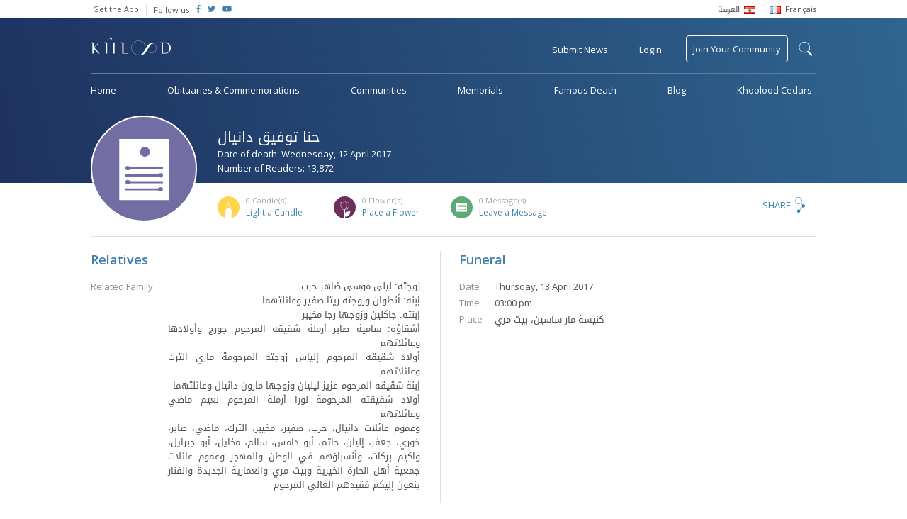

--- FILE ---
content_type: text/html; charset=utf-8
request_url: https://www.google.com/recaptcha/api2/anchor?ar=1&k=6Lf5j14UAAAAAP9VQ5p7j429TN_sUOYwmk6sVgBr&co=aHR0cHM6Ly93d3cua2hvb2xvb2QuY29tOjQ0Mw..&hl=en&v=PoyoqOPhxBO7pBk68S4YbpHZ&size=normal&anchor-ms=20000&execute-ms=30000&cb=t5dkbj76wre6
body_size: 49466
content:
<!DOCTYPE HTML><html dir="ltr" lang="en"><head><meta http-equiv="Content-Type" content="text/html; charset=UTF-8">
<meta http-equiv="X-UA-Compatible" content="IE=edge">
<title>reCAPTCHA</title>
<style type="text/css">
/* cyrillic-ext */
@font-face {
  font-family: 'Roboto';
  font-style: normal;
  font-weight: 400;
  font-stretch: 100%;
  src: url(//fonts.gstatic.com/s/roboto/v48/KFO7CnqEu92Fr1ME7kSn66aGLdTylUAMa3GUBHMdazTgWw.woff2) format('woff2');
  unicode-range: U+0460-052F, U+1C80-1C8A, U+20B4, U+2DE0-2DFF, U+A640-A69F, U+FE2E-FE2F;
}
/* cyrillic */
@font-face {
  font-family: 'Roboto';
  font-style: normal;
  font-weight: 400;
  font-stretch: 100%;
  src: url(//fonts.gstatic.com/s/roboto/v48/KFO7CnqEu92Fr1ME7kSn66aGLdTylUAMa3iUBHMdazTgWw.woff2) format('woff2');
  unicode-range: U+0301, U+0400-045F, U+0490-0491, U+04B0-04B1, U+2116;
}
/* greek-ext */
@font-face {
  font-family: 'Roboto';
  font-style: normal;
  font-weight: 400;
  font-stretch: 100%;
  src: url(//fonts.gstatic.com/s/roboto/v48/KFO7CnqEu92Fr1ME7kSn66aGLdTylUAMa3CUBHMdazTgWw.woff2) format('woff2');
  unicode-range: U+1F00-1FFF;
}
/* greek */
@font-face {
  font-family: 'Roboto';
  font-style: normal;
  font-weight: 400;
  font-stretch: 100%;
  src: url(//fonts.gstatic.com/s/roboto/v48/KFO7CnqEu92Fr1ME7kSn66aGLdTylUAMa3-UBHMdazTgWw.woff2) format('woff2');
  unicode-range: U+0370-0377, U+037A-037F, U+0384-038A, U+038C, U+038E-03A1, U+03A3-03FF;
}
/* math */
@font-face {
  font-family: 'Roboto';
  font-style: normal;
  font-weight: 400;
  font-stretch: 100%;
  src: url(//fonts.gstatic.com/s/roboto/v48/KFO7CnqEu92Fr1ME7kSn66aGLdTylUAMawCUBHMdazTgWw.woff2) format('woff2');
  unicode-range: U+0302-0303, U+0305, U+0307-0308, U+0310, U+0312, U+0315, U+031A, U+0326-0327, U+032C, U+032F-0330, U+0332-0333, U+0338, U+033A, U+0346, U+034D, U+0391-03A1, U+03A3-03A9, U+03B1-03C9, U+03D1, U+03D5-03D6, U+03F0-03F1, U+03F4-03F5, U+2016-2017, U+2034-2038, U+203C, U+2040, U+2043, U+2047, U+2050, U+2057, U+205F, U+2070-2071, U+2074-208E, U+2090-209C, U+20D0-20DC, U+20E1, U+20E5-20EF, U+2100-2112, U+2114-2115, U+2117-2121, U+2123-214F, U+2190, U+2192, U+2194-21AE, U+21B0-21E5, U+21F1-21F2, U+21F4-2211, U+2213-2214, U+2216-22FF, U+2308-230B, U+2310, U+2319, U+231C-2321, U+2336-237A, U+237C, U+2395, U+239B-23B7, U+23D0, U+23DC-23E1, U+2474-2475, U+25AF, U+25B3, U+25B7, U+25BD, U+25C1, U+25CA, U+25CC, U+25FB, U+266D-266F, U+27C0-27FF, U+2900-2AFF, U+2B0E-2B11, U+2B30-2B4C, U+2BFE, U+3030, U+FF5B, U+FF5D, U+1D400-1D7FF, U+1EE00-1EEFF;
}
/* symbols */
@font-face {
  font-family: 'Roboto';
  font-style: normal;
  font-weight: 400;
  font-stretch: 100%;
  src: url(//fonts.gstatic.com/s/roboto/v48/KFO7CnqEu92Fr1ME7kSn66aGLdTylUAMaxKUBHMdazTgWw.woff2) format('woff2');
  unicode-range: U+0001-000C, U+000E-001F, U+007F-009F, U+20DD-20E0, U+20E2-20E4, U+2150-218F, U+2190, U+2192, U+2194-2199, U+21AF, U+21E6-21F0, U+21F3, U+2218-2219, U+2299, U+22C4-22C6, U+2300-243F, U+2440-244A, U+2460-24FF, U+25A0-27BF, U+2800-28FF, U+2921-2922, U+2981, U+29BF, U+29EB, U+2B00-2BFF, U+4DC0-4DFF, U+FFF9-FFFB, U+10140-1018E, U+10190-1019C, U+101A0, U+101D0-101FD, U+102E0-102FB, U+10E60-10E7E, U+1D2C0-1D2D3, U+1D2E0-1D37F, U+1F000-1F0FF, U+1F100-1F1AD, U+1F1E6-1F1FF, U+1F30D-1F30F, U+1F315, U+1F31C, U+1F31E, U+1F320-1F32C, U+1F336, U+1F378, U+1F37D, U+1F382, U+1F393-1F39F, U+1F3A7-1F3A8, U+1F3AC-1F3AF, U+1F3C2, U+1F3C4-1F3C6, U+1F3CA-1F3CE, U+1F3D4-1F3E0, U+1F3ED, U+1F3F1-1F3F3, U+1F3F5-1F3F7, U+1F408, U+1F415, U+1F41F, U+1F426, U+1F43F, U+1F441-1F442, U+1F444, U+1F446-1F449, U+1F44C-1F44E, U+1F453, U+1F46A, U+1F47D, U+1F4A3, U+1F4B0, U+1F4B3, U+1F4B9, U+1F4BB, U+1F4BF, U+1F4C8-1F4CB, U+1F4D6, U+1F4DA, U+1F4DF, U+1F4E3-1F4E6, U+1F4EA-1F4ED, U+1F4F7, U+1F4F9-1F4FB, U+1F4FD-1F4FE, U+1F503, U+1F507-1F50B, U+1F50D, U+1F512-1F513, U+1F53E-1F54A, U+1F54F-1F5FA, U+1F610, U+1F650-1F67F, U+1F687, U+1F68D, U+1F691, U+1F694, U+1F698, U+1F6AD, U+1F6B2, U+1F6B9-1F6BA, U+1F6BC, U+1F6C6-1F6CF, U+1F6D3-1F6D7, U+1F6E0-1F6EA, U+1F6F0-1F6F3, U+1F6F7-1F6FC, U+1F700-1F7FF, U+1F800-1F80B, U+1F810-1F847, U+1F850-1F859, U+1F860-1F887, U+1F890-1F8AD, U+1F8B0-1F8BB, U+1F8C0-1F8C1, U+1F900-1F90B, U+1F93B, U+1F946, U+1F984, U+1F996, U+1F9E9, U+1FA00-1FA6F, U+1FA70-1FA7C, U+1FA80-1FA89, U+1FA8F-1FAC6, U+1FACE-1FADC, U+1FADF-1FAE9, U+1FAF0-1FAF8, U+1FB00-1FBFF;
}
/* vietnamese */
@font-face {
  font-family: 'Roboto';
  font-style: normal;
  font-weight: 400;
  font-stretch: 100%;
  src: url(//fonts.gstatic.com/s/roboto/v48/KFO7CnqEu92Fr1ME7kSn66aGLdTylUAMa3OUBHMdazTgWw.woff2) format('woff2');
  unicode-range: U+0102-0103, U+0110-0111, U+0128-0129, U+0168-0169, U+01A0-01A1, U+01AF-01B0, U+0300-0301, U+0303-0304, U+0308-0309, U+0323, U+0329, U+1EA0-1EF9, U+20AB;
}
/* latin-ext */
@font-face {
  font-family: 'Roboto';
  font-style: normal;
  font-weight: 400;
  font-stretch: 100%;
  src: url(//fonts.gstatic.com/s/roboto/v48/KFO7CnqEu92Fr1ME7kSn66aGLdTylUAMa3KUBHMdazTgWw.woff2) format('woff2');
  unicode-range: U+0100-02BA, U+02BD-02C5, U+02C7-02CC, U+02CE-02D7, U+02DD-02FF, U+0304, U+0308, U+0329, U+1D00-1DBF, U+1E00-1E9F, U+1EF2-1EFF, U+2020, U+20A0-20AB, U+20AD-20C0, U+2113, U+2C60-2C7F, U+A720-A7FF;
}
/* latin */
@font-face {
  font-family: 'Roboto';
  font-style: normal;
  font-weight: 400;
  font-stretch: 100%;
  src: url(//fonts.gstatic.com/s/roboto/v48/KFO7CnqEu92Fr1ME7kSn66aGLdTylUAMa3yUBHMdazQ.woff2) format('woff2');
  unicode-range: U+0000-00FF, U+0131, U+0152-0153, U+02BB-02BC, U+02C6, U+02DA, U+02DC, U+0304, U+0308, U+0329, U+2000-206F, U+20AC, U+2122, U+2191, U+2193, U+2212, U+2215, U+FEFF, U+FFFD;
}
/* cyrillic-ext */
@font-face {
  font-family: 'Roboto';
  font-style: normal;
  font-weight: 500;
  font-stretch: 100%;
  src: url(//fonts.gstatic.com/s/roboto/v48/KFO7CnqEu92Fr1ME7kSn66aGLdTylUAMa3GUBHMdazTgWw.woff2) format('woff2');
  unicode-range: U+0460-052F, U+1C80-1C8A, U+20B4, U+2DE0-2DFF, U+A640-A69F, U+FE2E-FE2F;
}
/* cyrillic */
@font-face {
  font-family: 'Roboto';
  font-style: normal;
  font-weight: 500;
  font-stretch: 100%;
  src: url(//fonts.gstatic.com/s/roboto/v48/KFO7CnqEu92Fr1ME7kSn66aGLdTylUAMa3iUBHMdazTgWw.woff2) format('woff2');
  unicode-range: U+0301, U+0400-045F, U+0490-0491, U+04B0-04B1, U+2116;
}
/* greek-ext */
@font-face {
  font-family: 'Roboto';
  font-style: normal;
  font-weight: 500;
  font-stretch: 100%;
  src: url(//fonts.gstatic.com/s/roboto/v48/KFO7CnqEu92Fr1ME7kSn66aGLdTylUAMa3CUBHMdazTgWw.woff2) format('woff2');
  unicode-range: U+1F00-1FFF;
}
/* greek */
@font-face {
  font-family: 'Roboto';
  font-style: normal;
  font-weight: 500;
  font-stretch: 100%;
  src: url(//fonts.gstatic.com/s/roboto/v48/KFO7CnqEu92Fr1ME7kSn66aGLdTylUAMa3-UBHMdazTgWw.woff2) format('woff2');
  unicode-range: U+0370-0377, U+037A-037F, U+0384-038A, U+038C, U+038E-03A1, U+03A3-03FF;
}
/* math */
@font-face {
  font-family: 'Roboto';
  font-style: normal;
  font-weight: 500;
  font-stretch: 100%;
  src: url(//fonts.gstatic.com/s/roboto/v48/KFO7CnqEu92Fr1ME7kSn66aGLdTylUAMawCUBHMdazTgWw.woff2) format('woff2');
  unicode-range: U+0302-0303, U+0305, U+0307-0308, U+0310, U+0312, U+0315, U+031A, U+0326-0327, U+032C, U+032F-0330, U+0332-0333, U+0338, U+033A, U+0346, U+034D, U+0391-03A1, U+03A3-03A9, U+03B1-03C9, U+03D1, U+03D5-03D6, U+03F0-03F1, U+03F4-03F5, U+2016-2017, U+2034-2038, U+203C, U+2040, U+2043, U+2047, U+2050, U+2057, U+205F, U+2070-2071, U+2074-208E, U+2090-209C, U+20D0-20DC, U+20E1, U+20E5-20EF, U+2100-2112, U+2114-2115, U+2117-2121, U+2123-214F, U+2190, U+2192, U+2194-21AE, U+21B0-21E5, U+21F1-21F2, U+21F4-2211, U+2213-2214, U+2216-22FF, U+2308-230B, U+2310, U+2319, U+231C-2321, U+2336-237A, U+237C, U+2395, U+239B-23B7, U+23D0, U+23DC-23E1, U+2474-2475, U+25AF, U+25B3, U+25B7, U+25BD, U+25C1, U+25CA, U+25CC, U+25FB, U+266D-266F, U+27C0-27FF, U+2900-2AFF, U+2B0E-2B11, U+2B30-2B4C, U+2BFE, U+3030, U+FF5B, U+FF5D, U+1D400-1D7FF, U+1EE00-1EEFF;
}
/* symbols */
@font-face {
  font-family: 'Roboto';
  font-style: normal;
  font-weight: 500;
  font-stretch: 100%;
  src: url(//fonts.gstatic.com/s/roboto/v48/KFO7CnqEu92Fr1ME7kSn66aGLdTylUAMaxKUBHMdazTgWw.woff2) format('woff2');
  unicode-range: U+0001-000C, U+000E-001F, U+007F-009F, U+20DD-20E0, U+20E2-20E4, U+2150-218F, U+2190, U+2192, U+2194-2199, U+21AF, U+21E6-21F0, U+21F3, U+2218-2219, U+2299, U+22C4-22C6, U+2300-243F, U+2440-244A, U+2460-24FF, U+25A0-27BF, U+2800-28FF, U+2921-2922, U+2981, U+29BF, U+29EB, U+2B00-2BFF, U+4DC0-4DFF, U+FFF9-FFFB, U+10140-1018E, U+10190-1019C, U+101A0, U+101D0-101FD, U+102E0-102FB, U+10E60-10E7E, U+1D2C0-1D2D3, U+1D2E0-1D37F, U+1F000-1F0FF, U+1F100-1F1AD, U+1F1E6-1F1FF, U+1F30D-1F30F, U+1F315, U+1F31C, U+1F31E, U+1F320-1F32C, U+1F336, U+1F378, U+1F37D, U+1F382, U+1F393-1F39F, U+1F3A7-1F3A8, U+1F3AC-1F3AF, U+1F3C2, U+1F3C4-1F3C6, U+1F3CA-1F3CE, U+1F3D4-1F3E0, U+1F3ED, U+1F3F1-1F3F3, U+1F3F5-1F3F7, U+1F408, U+1F415, U+1F41F, U+1F426, U+1F43F, U+1F441-1F442, U+1F444, U+1F446-1F449, U+1F44C-1F44E, U+1F453, U+1F46A, U+1F47D, U+1F4A3, U+1F4B0, U+1F4B3, U+1F4B9, U+1F4BB, U+1F4BF, U+1F4C8-1F4CB, U+1F4D6, U+1F4DA, U+1F4DF, U+1F4E3-1F4E6, U+1F4EA-1F4ED, U+1F4F7, U+1F4F9-1F4FB, U+1F4FD-1F4FE, U+1F503, U+1F507-1F50B, U+1F50D, U+1F512-1F513, U+1F53E-1F54A, U+1F54F-1F5FA, U+1F610, U+1F650-1F67F, U+1F687, U+1F68D, U+1F691, U+1F694, U+1F698, U+1F6AD, U+1F6B2, U+1F6B9-1F6BA, U+1F6BC, U+1F6C6-1F6CF, U+1F6D3-1F6D7, U+1F6E0-1F6EA, U+1F6F0-1F6F3, U+1F6F7-1F6FC, U+1F700-1F7FF, U+1F800-1F80B, U+1F810-1F847, U+1F850-1F859, U+1F860-1F887, U+1F890-1F8AD, U+1F8B0-1F8BB, U+1F8C0-1F8C1, U+1F900-1F90B, U+1F93B, U+1F946, U+1F984, U+1F996, U+1F9E9, U+1FA00-1FA6F, U+1FA70-1FA7C, U+1FA80-1FA89, U+1FA8F-1FAC6, U+1FACE-1FADC, U+1FADF-1FAE9, U+1FAF0-1FAF8, U+1FB00-1FBFF;
}
/* vietnamese */
@font-face {
  font-family: 'Roboto';
  font-style: normal;
  font-weight: 500;
  font-stretch: 100%;
  src: url(//fonts.gstatic.com/s/roboto/v48/KFO7CnqEu92Fr1ME7kSn66aGLdTylUAMa3OUBHMdazTgWw.woff2) format('woff2');
  unicode-range: U+0102-0103, U+0110-0111, U+0128-0129, U+0168-0169, U+01A0-01A1, U+01AF-01B0, U+0300-0301, U+0303-0304, U+0308-0309, U+0323, U+0329, U+1EA0-1EF9, U+20AB;
}
/* latin-ext */
@font-face {
  font-family: 'Roboto';
  font-style: normal;
  font-weight: 500;
  font-stretch: 100%;
  src: url(//fonts.gstatic.com/s/roboto/v48/KFO7CnqEu92Fr1ME7kSn66aGLdTylUAMa3KUBHMdazTgWw.woff2) format('woff2');
  unicode-range: U+0100-02BA, U+02BD-02C5, U+02C7-02CC, U+02CE-02D7, U+02DD-02FF, U+0304, U+0308, U+0329, U+1D00-1DBF, U+1E00-1E9F, U+1EF2-1EFF, U+2020, U+20A0-20AB, U+20AD-20C0, U+2113, U+2C60-2C7F, U+A720-A7FF;
}
/* latin */
@font-face {
  font-family: 'Roboto';
  font-style: normal;
  font-weight: 500;
  font-stretch: 100%;
  src: url(//fonts.gstatic.com/s/roboto/v48/KFO7CnqEu92Fr1ME7kSn66aGLdTylUAMa3yUBHMdazQ.woff2) format('woff2');
  unicode-range: U+0000-00FF, U+0131, U+0152-0153, U+02BB-02BC, U+02C6, U+02DA, U+02DC, U+0304, U+0308, U+0329, U+2000-206F, U+20AC, U+2122, U+2191, U+2193, U+2212, U+2215, U+FEFF, U+FFFD;
}
/* cyrillic-ext */
@font-face {
  font-family: 'Roboto';
  font-style: normal;
  font-weight: 900;
  font-stretch: 100%;
  src: url(//fonts.gstatic.com/s/roboto/v48/KFO7CnqEu92Fr1ME7kSn66aGLdTylUAMa3GUBHMdazTgWw.woff2) format('woff2');
  unicode-range: U+0460-052F, U+1C80-1C8A, U+20B4, U+2DE0-2DFF, U+A640-A69F, U+FE2E-FE2F;
}
/* cyrillic */
@font-face {
  font-family: 'Roboto';
  font-style: normal;
  font-weight: 900;
  font-stretch: 100%;
  src: url(//fonts.gstatic.com/s/roboto/v48/KFO7CnqEu92Fr1ME7kSn66aGLdTylUAMa3iUBHMdazTgWw.woff2) format('woff2');
  unicode-range: U+0301, U+0400-045F, U+0490-0491, U+04B0-04B1, U+2116;
}
/* greek-ext */
@font-face {
  font-family: 'Roboto';
  font-style: normal;
  font-weight: 900;
  font-stretch: 100%;
  src: url(//fonts.gstatic.com/s/roboto/v48/KFO7CnqEu92Fr1ME7kSn66aGLdTylUAMa3CUBHMdazTgWw.woff2) format('woff2');
  unicode-range: U+1F00-1FFF;
}
/* greek */
@font-face {
  font-family: 'Roboto';
  font-style: normal;
  font-weight: 900;
  font-stretch: 100%;
  src: url(//fonts.gstatic.com/s/roboto/v48/KFO7CnqEu92Fr1ME7kSn66aGLdTylUAMa3-UBHMdazTgWw.woff2) format('woff2');
  unicode-range: U+0370-0377, U+037A-037F, U+0384-038A, U+038C, U+038E-03A1, U+03A3-03FF;
}
/* math */
@font-face {
  font-family: 'Roboto';
  font-style: normal;
  font-weight: 900;
  font-stretch: 100%;
  src: url(//fonts.gstatic.com/s/roboto/v48/KFO7CnqEu92Fr1ME7kSn66aGLdTylUAMawCUBHMdazTgWw.woff2) format('woff2');
  unicode-range: U+0302-0303, U+0305, U+0307-0308, U+0310, U+0312, U+0315, U+031A, U+0326-0327, U+032C, U+032F-0330, U+0332-0333, U+0338, U+033A, U+0346, U+034D, U+0391-03A1, U+03A3-03A9, U+03B1-03C9, U+03D1, U+03D5-03D6, U+03F0-03F1, U+03F4-03F5, U+2016-2017, U+2034-2038, U+203C, U+2040, U+2043, U+2047, U+2050, U+2057, U+205F, U+2070-2071, U+2074-208E, U+2090-209C, U+20D0-20DC, U+20E1, U+20E5-20EF, U+2100-2112, U+2114-2115, U+2117-2121, U+2123-214F, U+2190, U+2192, U+2194-21AE, U+21B0-21E5, U+21F1-21F2, U+21F4-2211, U+2213-2214, U+2216-22FF, U+2308-230B, U+2310, U+2319, U+231C-2321, U+2336-237A, U+237C, U+2395, U+239B-23B7, U+23D0, U+23DC-23E1, U+2474-2475, U+25AF, U+25B3, U+25B7, U+25BD, U+25C1, U+25CA, U+25CC, U+25FB, U+266D-266F, U+27C0-27FF, U+2900-2AFF, U+2B0E-2B11, U+2B30-2B4C, U+2BFE, U+3030, U+FF5B, U+FF5D, U+1D400-1D7FF, U+1EE00-1EEFF;
}
/* symbols */
@font-face {
  font-family: 'Roboto';
  font-style: normal;
  font-weight: 900;
  font-stretch: 100%;
  src: url(//fonts.gstatic.com/s/roboto/v48/KFO7CnqEu92Fr1ME7kSn66aGLdTylUAMaxKUBHMdazTgWw.woff2) format('woff2');
  unicode-range: U+0001-000C, U+000E-001F, U+007F-009F, U+20DD-20E0, U+20E2-20E4, U+2150-218F, U+2190, U+2192, U+2194-2199, U+21AF, U+21E6-21F0, U+21F3, U+2218-2219, U+2299, U+22C4-22C6, U+2300-243F, U+2440-244A, U+2460-24FF, U+25A0-27BF, U+2800-28FF, U+2921-2922, U+2981, U+29BF, U+29EB, U+2B00-2BFF, U+4DC0-4DFF, U+FFF9-FFFB, U+10140-1018E, U+10190-1019C, U+101A0, U+101D0-101FD, U+102E0-102FB, U+10E60-10E7E, U+1D2C0-1D2D3, U+1D2E0-1D37F, U+1F000-1F0FF, U+1F100-1F1AD, U+1F1E6-1F1FF, U+1F30D-1F30F, U+1F315, U+1F31C, U+1F31E, U+1F320-1F32C, U+1F336, U+1F378, U+1F37D, U+1F382, U+1F393-1F39F, U+1F3A7-1F3A8, U+1F3AC-1F3AF, U+1F3C2, U+1F3C4-1F3C6, U+1F3CA-1F3CE, U+1F3D4-1F3E0, U+1F3ED, U+1F3F1-1F3F3, U+1F3F5-1F3F7, U+1F408, U+1F415, U+1F41F, U+1F426, U+1F43F, U+1F441-1F442, U+1F444, U+1F446-1F449, U+1F44C-1F44E, U+1F453, U+1F46A, U+1F47D, U+1F4A3, U+1F4B0, U+1F4B3, U+1F4B9, U+1F4BB, U+1F4BF, U+1F4C8-1F4CB, U+1F4D6, U+1F4DA, U+1F4DF, U+1F4E3-1F4E6, U+1F4EA-1F4ED, U+1F4F7, U+1F4F9-1F4FB, U+1F4FD-1F4FE, U+1F503, U+1F507-1F50B, U+1F50D, U+1F512-1F513, U+1F53E-1F54A, U+1F54F-1F5FA, U+1F610, U+1F650-1F67F, U+1F687, U+1F68D, U+1F691, U+1F694, U+1F698, U+1F6AD, U+1F6B2, U+1F6B9-1F6BA, U+1F6BC, U+1F6C6-1F6CF, U+1F6D3-1F6D7, U+1F6E0-1F6EA, U+1F6F0-1F6F3, U+1F6F7-1F6FC, U+1F700-1F7FF, U+1F800-1F80B, U+1F810-1F847, U+1F850-1F859, U+1F860-1F887, U+1F890-1F8AD, U+1F8B0-1F8BB, U+1F8C0-1F8C1, U+1F900-1F90B, U+1F93B, U+1F946, U+1F984, U+1F996, U+1F9E9, U+1FA00-1FA6F, U+1FA70-1FA7C, U+1FA80-1FA89, U+1FA8F-1FAC6, U+1FACE-1FADC, U+1FADF-1FAE9, U+1FAF0-1FAF8, U+1FB00-1FBFF;
}
/* vietnamese */
@font-face {
  font-family: 'Roboto';
  font-style: normal;
  font-weight: 900;
  font-stretch: 100%;
  src: url(//fonts.gstatic.com/s/roboto/v48/KFO7CnqEu92Fr1ME7kSn66aGLdTylUAMa3OUBHMdazTgWw.woff2) format('woff2');
  unicode-range: U+0102-0103, U+0110-0111, U+0128-0129, U+0168-0169, U+01A0-01A1, U+01AF-01B0, U+0300-0301, U+0303-0304, U+0308-0309, U+0323, U+0329, U+1EA0-1EF9, U+20AB;
}
/* latin-ext */
@font-face {
  font-family: 'Roboto';
  font-style: normal;
  font-weight: 900;
  font-stretch: 100%;
  src: url(//fonts.gstatic.com/s/roboto/v48/KFO7CnqEu92Fr1ME7kSn66aGLdTylUAMa3KUBHMdazTgWw.woff2) format('woff2');
  unicode-range: U+0100-02BA, U+02BD-02C5, U+02C7-02CC, U+02CE-02D7, U+02DD-02FF, U+0304, U+0308, U+0329, U+1D00-1DBF, U+1E00-1E9F, U+1EF2-1EFF, U+2020, U+20A0-20AB, U+20AD-20C0, U+2113, U+2C60-2C7F, U+A720-A7FF;
}
/* latin */
@font-face {
  font-family: 'Roboto';
  font-style: normal;
  font-weight: 900;
  font-stretch: 100%;
  src: url(//fonts.gstatic.com/s/roboto/v48/KFO7CnqEu92Fr1ME7kSn66aGLdTylUAMa3yUBHMdazQ.woff2) format('woff2');
  unicode-range: U+0000-00FF, U+0131, U+0152-0153, U+02BB-02BC, U+02C6, U+02DA, U+02DC, U+0304, U+0308, U+0329, U+2000-206F, U+20AC, U+2122, U+2191, U+2193, U+2212, U+2215, U+FEFF, U+FFFD;
}

</style>
<link rel="stylesheet" type="text/css" href="https://www.gstatic.com/recaptcha/releases/PoyoqOPhxBO7pBk68S4YbpHZ/styles__ltr.css">
<script nonce="2Fko1QIyHtN1_Vtms_g7Iw" type="text/javascript">window['__recaptcha_api'] = 'https://www.google.com/recaptcha/api2/';</script>
<script type="text/javascript" src="https://www.gstatic.com/recaptcha/releases/PoyoqOPhxBO7pBk68S4YbpHZ/recaptcha__en.js" nonce="2Fko1QIyHtN1_Vtms_g7Iw">
      
    </script></head>
<body><div id="rc-anchor-alert" class="rc-anchor-alert"></div>
<input type="hidden" id="recaptcha-token" value="[base64]">
<script type="text/javascript" nonce="2Fko1QIyHtN1_Vtms_g7Iw">
      recaptcha.anchor.Main.init("[\x22ainput\x22,[\x22bgdata\x22,\x22\x22,\[base64]/[base64]/bmV3IFpbdF0obVswXSk6Sz09Mj9uZXcgWlt0XShtWzBdLG1bMV0pOks9PTM/bmV3IFpbdF0obVswXSxtWzFdLG1bMl0pOks9PTQ/[base64]/[base64]/[base64]/[base64]/[base64]/[base64]/[base64]/[base64]/[base64]/[base64]/[base64]/[base64]/[base64]/[base64]\\u003d\\u003d\x22,\[base64]\\u003d\x22,\x22w4HDlcOQw4tQHBfCqSPDlyNtw5A/Sm7Cs1bCo8K1w7RUGFYVw53CrcKnw6LClMKeHgI8w5oFwo1PHzFdX8KYWCbDo8O1w7/CncKSwoLDgsOXwp7CpTvCq8OsCiLChQgJFkFHwr/DhcOgGMKYCMKfP3/DoMK/[base64]/DrGB8w5HDucKOacOGw53DkcKRwqLDvsKZwpLDtcK4w5nDocOYHVR6a0Z+wrDCjhptXMKdMMOEBsKDwpEdwpzDvSxOwoUSwo11wqpwaU0rw4gCcWYvFMKTJcOkMksXw7/DpMO8w7DDth4sSMOQUgDCvsOEHcKSXk3CrsO4wq4MNMO7TcKww7IKR8OOf8K/[base64]/DmU3Cu3rCvsOOSzdRSS8Tw4TDlV1qEsKDwoBUwoYzwo/Dnn7DvcOsI8K4bcKVK8OUwrE9wogjTnsWDVRlwpExw64Bw7MxegHDgcKbccO5w5h7wovCicK1w47CpHxEwpjCqcKjKMKSwp/CvcK/N3XCi1DDksKKwqHDvsK2c8OLERfCn8K9wo7DrwLChcO/AhDCoMKbQX0mw6EKw5PDl2DDv0LDjsK8w6QeGVLDlEHDrcKtbMO0S8OlbcOdfCDDjFZywpJiS8OcFDt7YgR+wprCgsKWNkHDn8Ouw6/DqMOUVWURRTrDgMOGWMORZiEaCn1QwofCiCNew7TDqsOpPxY4w6vCn8KzwqxIw4EZw4fCvUR3w6IIFipGw4vDq8KZwoXCkl/DhR9NWsKlKMOuwrTDtsOjw4M9AXVBZB8ddMOpV8KCOcOoFFTCqcKIecK2DcKewobDkyzCoh4/RGkgw57Dl8OzCwDCvsKyME7Ci8KHUwnDpAjDgX/DihDCosKqw6caw7rCnWZnbm/DhcO4YsKvwrxkak/[base64]/DkA/DhsKGa2/ColnDv8K0YsKbwqTDu8OGw4NLw57ChmUuMX7ChMKhw4vDkzfDmcKywo8nAcOINcOGVcKow7VZw7PCk1jDjEfCsG3DiS7DrS7DlcOUwoZIw7zCtsOswpoWw68Qwpxvw4U9w4/DuMK/RArDjBvCtRvCq8OUUsOaRcK1JMOgcsOJWsKYZStVeiPCosO4KcOQwqUkMR8qX8Onwq10CMODF8OxPMKCwr3DpMOawop/TsOqCjrChmHDiFPCjD3CkW96w5I/HHxdYsKOwpzCtHLDogFUw7nConTCpcO0ccK7w7BvwrvDnMOCwoQbwr3DicKZw7wEwotwwqrCksKDw4rCtz/CgyfDm8O4fWfCv8KDEsKzwo7CvFDCksKjw6xIfcKEw40KAcOpd8K+w4w4PcKRw7HDs8OaRnLCmEzDpkQQwrAKWX9iNhbDlS3CucOqK3lOwoswwoJuw5PDg8Kew5ciIMKqw657wphHwrDCmT/DmHHCvsKUw5/DsnfCrsOuwpHCqQPClsO1RcKabwHDnxbCgFrDpsOqD1pZwrfDlsOsw6RsRxVMwqvDln3Dg8KbZ2fCisKcw7HDpcKqwpvCmcO4w6hSwrnDv17CpjjDvnzDs8Kqaw3Ck8O4WcODcMOHSFE0w6/[base64]/w6nDkgnDhsKENcOeLkTCkcO2L3g5YhXCrynCucOOw6XDhTnDsXpNw6pWRB4OLFBEZsKdwpfDlinCnDXCpcOQw4EmwqBawrQ4ScKOQ8OIw79PLTE3YnjDh3gwSMOvwqRGwp/Co8ODVMK7wrjCtcOkwqXCqcOfBsKtwrtWf8Onwo3CiMO/wpbDjMOLw41pMcOReMOiw5rDq8K6w7N5wr7DtcOZZzANMxZ8w6hZcFA4w54iw5o7bk7CmsKAw5xiwqNObAbCsMOmCRDCiRQswqLCpMKOVxfDjw8iwozCpsKFw6zDnMKowpEkwrt/M2I0A8OOw57DtRLCvE1AcTzDjMOSUsOkwobDj8Kew6LCjsKXw6jCvCphwq1zLcKXZsO2w7fCh34bwo8/asKHK8OYw7/CmcOQwp9zKsKRwpM3ecK5Vidkw4/Ci8ONworDjSgXc09NRcKxw5/DrnwNw5Uhf8OQwqRWesKnw5TDhUZLw5oFwrxlw519wr/CrhzCrMKUI1jCvR7DmsKCDR/[base64]/w4Mow5XCiGPDrBZKWcOKwqnCncOVJQhfK8KDw4wJw7fDoUXCvMO6bE8Yw7wEwptaSMKoUgo1ccOEC8K8wqDCpSE3wqtkwp7CnGIBw5h8w7rDg8OuZ8KJwq3DqSl5w45FLCgBw4/DocKlw4/[base64]/DuUwwb8KOwoAhHX4KPMKPHsOywqLDksKhw4HDiMKsw4hIwqLCrcO0OMOFCMOZQgPCr8Krwo0fwrtLwrIzQiXCny/CsChcL8OAU1DDqcKINcK7am/DnMOpB8O8HHzDgcOkUyzDmT3Dm8K7GMKSKhHDm8OFYkcALXg7cMKVJB8WwrlUV8Knwr1Dw5bCqiMKwr/Ct8OTw63DhMKCSMKiVBhhJyoVKgTCucOuZl5KD8KTTnbClsKVw7LDpmIow7HCtMObGwoAw7ZDA8KoesOGcGzCosOHwoUNFhrDt8OZbsOjw6AtwrzChw/CqxLCixpdwqJAw7/DrsOKw48nanbCi8OEwrPDmE9sw4rDjcOMJsK8w5vCuSLCiMO8w43Cq8O/wqnCkMOVw67Dpw/[base64]/ClmvDowLCknxQw6JUYg0QUsK5DcKCaG57A2RGR8K7w6nDtXHDocKUwpPDmXjCusKEwq4zD1vCk8KdEsKNUCx3w5lQwqLCtsKuwrLCpMKUw4dzTcKbw595dsK7N3JhNV3Cgy/DlzHDi8KVw7nCrcKnw4vDlhh+CMKud1LDgcO1wrt/NzXDnwTDkgDDncOPwrHCt8Oow7RIaUHDtgvDuEl/[base64]/Ci0FaHznCucKSw7xpfcKyc1fCrxDDqXMQwrB9dAJmwpgWOMOkNHXDqQ3Cp8Kiw5VJwocew5jChm/DuMK+wrE8wrENwo1lwp8YfD7CpMK/wooGP8KfZMK/woxJQV5wOEVeXMKew5IpwpnDpX84woLDqFU3fMKEI8KNbMKjecKqw7ZKT8Khw5wPwo7CvDxvw7UwCMKlwoouAWNUwr4bH27Dk01fwp9/M8OHw7TCtcK6R2hWw4wHFTrCphfDmsKiw6Miw7xww5TCv1rCvMKKwrXDvsO7YzVbw7LDoG7DoMOqeQTCnMORIMKSwqDCgjbCv8O/EsOXFVfDmHhswrbDqcKpY8Okwr3CjMObw7LDmTYBw6zCpz4lwrt/wo9qwoHCrcKkFlzCsk5MGnYRTAYSKMOBwrpyAMOKw7U5w6/CuMKANMOswplINxwBw5phOjJMw5wSa8OoAAsRwpzDj8OkwrlvC8K3YcOdwoTCpcKfwrJhwrfCkcKPKcKHwo3DlUjCnxYTLsKEExjCpHfCv1w/[base64]/[base64]/[base64]/[base64]/Cj8Kxw7DDicO0wq40wqfDhcKVSRDDsgZEUAnDpy5Dw59RI3DDnDXCpsK2SD/DvsKlw5AZKgN8BMOVdsKyw5PDj8KKwrLCuVIFeUbCjsKvH8KPw5VCW1PDnsKCwr3DrkIpUiXCv8O3ZsKaw43CoHBnw69gwrnCv8OwV8Ofw6DCnBrCtRMBw5jDqjlhwrjDs8K5wpnCt8KUQ8KGwofCvmrDsBbCp2xqwpzDj3XCrsKfA3gfZcOlw5/[base64]/HMKAwq/ChcKxw6lldsKeN8K5w7J9w5t/wq7DiMOewpgCQlXChsKlwpUuwoYfNMK9YcK/w5DDhxwlasOGAMKiw6nDpsOuSSJLw6DDgwTDhQbCrBFCNBA+DDbDpMOwFAY9w5bCtXnCiTvCvcOnwqvCisKiUT7DjwPCtCAyfEvCmgHCghDCpcK1Dh3DmsO3w6/[base64]/CsSTCn1LDlUbDmHHCqRfCvcOrw7ZpUMOuDlxDD8OTDMOHM2lCHg7CniXDicOSw5TCkQB/wpoNZHYTw6MQwo10wqHCpWLCi19Aw5wOY1LCmsKXwprCgMO9OAlUTMKREF8CwoZ2RcK6dcOcJ8Kuwp1rw6bDrsOew4xzw44odMOMw5fDp2LDrlI7w73DgcOnZsKHwoU3UnHCkkHDrsKaOsO/DsKBHTnCjUs/AsKDw6DCm8OrwpJUw4TCucK/IsOdPXFlG8KhFTJ4RXrCv8KYw7orwrbDlFvDt8KkV8O1w4YQYsKbw5XDn8KQZXTDjnnCgMKWKcOgw4vCsSDCiBNVGcKKGMOIwrzDlW/Ch8K7wp/DusOWwo0EWxDCoMOqJDMMZ8KpwpITw5g2w7LCilZOw6cUwr3CplcvekANX0/CgMOrI8K0VQARw5FKdMOtwqJ8VMOqwpoUw6rDgVslXcKaOFlaHsO6SkTCiinCmcOPLC7Dohlgwp9DSC49w7PDiRPCkHhWDWBXw7DClRtEwqhawqFow7FAAcKgw63Ds1DCtsOXw4HDg8OCw7JsHMO1wpkpw5YuwqwfU8OKLcK2w4DDk8Kuw6nDrz/Co8Kqw7fDrcOhwrx+XkAvwpnCuXnDmsKHU1p2XsOzTwFmw4vDrsONw7XDlRpxwpgBw7xgw4LDqMK4Wncvw5jDg8OhdcOaw6lYfnPDv8ONOQclw4BESMKKwrvDoBvCgkzClcOdQFLDr8OgwrbDi8OycmTCocOlw7c9S1vCrMKVwpJAwrrCjXp9V0rDpi/[base64]/DsgbCi8OdBsOTU8OHwpHCjxYqOQ54dzTCq1/[base64]/DtB5Tw5trw6h7I8OfwrcqQzHCm8KJw7dkwqEJXMOBDcKPwqRLwr8Uw7ZWw7HDjA/Ds8OORyrDvyBzw6XDncOFw7ppCDnCksKCw45awqteHBLCsmopw6DClHkAwqoCw7/[base64]/DkjDCnMKLFsKNwpPDqlRKfcOOwqxydsKeHxzCgEYJP3M4HVzCrcOew7rDucKAw4vDu8OHR8K5cGEzw4HCt0Bjwqo2Z8Kfa2DCgsKywonCmsOcw4DDksOVLcKXIcOGw4XCmnXDs8Kzw51pTmBGwrvDhsOPUsOXAcKUBMOvwrk/D1kJZhlebxzDpF/CmVHDusK2wq3CqDTDl8OwWsKbW8OwNywewpESGAwCwoAOw6zCksOXwp03Z3fDt8OfwrnCuWnDicObwo9hZ8KjwoVPI8OaW2LCvDV6w7YnT0zDvn7CmAXCq8KtB8KGBWvDg8Ohwq/[base64]/CtsOVwrZIEAo7wqTCgsO9w514w5rCnsOdwowBGMOCdGrClxUCUDLDiXHDusOqwqQPwr5wCgVpwr/CvhRlCHFtP8OXw4bDuU3DiMOODsKcADJwJGfDgmHDs8Ocw6LCtG7CkMK5HsO0w4onw6XDrcONw4NfFsObAMOsw7HCkhpiFDzDkS7Cu2jDmMKQfcOBAikgw61WIFXCm8KeP8KFw6IKwqcXw5cVwrLDj8OVwrXDsGExJH/DkMONw73DqMONwoDDsS9+wohmw57DtX7CrsOfYMKPwrjDgsKBRsOxU2QqGsO3wonDiQ7DiMOeZcOSw5l/wro4wrbDvsKww5XDn37Cr8OmNMK3wqzDiMKPdsKUw60ow6FJw6JHPsKRwqpZwpoDanbCjU7DsMOeScOIw4vDrU3Cuih0W0/Di8Osw53DmsOWw6jCv8OQw5/DrTjDmnI8woBFw67Ds8K0w6XDoMOVwpXCqxbDvsONCnFmdCBjw6nDuS/DncKzdsOYA8Orw4DCmMOyFMK8w7fCtlfDhMOWbMOrIg7Dm1Iawodiwph/[base64]/DtMOowrAENX1yw5XCk8K9YsOKRQzCgG5zwr3ChcO1wrAcCSJKw7rDpsOWXT5FwrPDhsKkQcKyw4bCiGc+WWnCpMO1X8KCw5TDtgDCqMOiwprCtcOMQkBRbMKBwrcGwp7Cm8Kgwo/CpDLDt8Kzwo9sR8O4woklFcKZw4wpJMKJCcOew71nKMKiIsO6wo7DgiUsw6lawpsgwqkBRcO/w5RUw4NEw6pdwpvChcOLwr59KHDDmsKKwpoJVMO3w7cbwrw4w5TCtnnDmmZ/wpPDlsOgw65mw5AWLcKaT8KJw6zCuyvCsF3DlG3DrMK2WsKsUsKCI8KbDcOBw5J3w6bCpsKkw7PCnsOZw5/Du8KJTCEgw5B6ccO2ITbDncKRbFbDpDwcVsKkJsKXesK6wp90w7MIw6J4w55zFn8MaynClmAPw4zDvcKjIXPDiTnCkcOCwqhpwovDqFDDscOTTMKTMgdWD8OOTMO0Ej7DtUHDjV1IecKuw4/DkMKSwr7ClwjDusOVwovDqgLCnQVNwroDwq0Lwr9AwqvDu8Oiw67DtsOJwp8AezMIASDCoMKowowpTcKtZDsOw7BgwqXCocKewqRGwohCwqfCkMKiw4TCq8OuwpYAAn/Cu1DCpjtrw7Nawr0/w47DhmxpwpYjUcO/S8KBwpLDrBNbTsO/OMOowqVuw5h7w4EIw7rDh1EYwrFNHT5fKcOFdMOswr7DqGU1acOBOnJgJHtxSx81wrzCp8K/w7ENw4RqUi8zbMKlw7FFwqsGw4bCm1xew5TCg34DwqzCtBkoQS0edhhWSD8Mw5E1SsO1b8KMDzbDjETChsKGw5cvU3fDsBtlwpfCisKLwpbCscKuw7rDq8O0w4shw5vCnxrCpcKzRMO5wolOw7x/w6UNIsKdUBLDvVZ/[base64]/[base64]/Du8O/OjXDgRTDq8OlP8OzWsO7woXCv8KgLcOMwofCh8Kyw6nCv0bDtsOiNhJKdhfDulNlwqg/[base64]/VMKmw4Nbw4PDuiHDoinDj2rDoSk/w4RKcDzCgVHDrsKSw6txcQ3Do8K/URgYwqTDtsKGw4LDgA1Pa8KCwrFfw6JBGMOJKsOmRMK4woc0NMOzKMKUYcOCwpPClMKTSzcmVDouHAlnw6RWwqjDgMOzfMOWFlbDgMKTUhsOA8OxWcOiw5/[base64]/DrcOZVsKvwpbDqMOwwq9rw6vCpcOBIBkOwp3DjMKnwqRPw5rCp8KlwoEuw5PCknbDsiR3OhsAw5o6wpzDhijCrzvDg3tLchItSMOMQ8OzwonCq2zDry/[base64]/w4t7w4DDqE9/[base64]/CtA/Du8KxwpjDumAVW1h/[base64]/[base64]/DvBo4wojDkEvCqj3Ds8Kww7s9QsKawr9CAj1Ew53Dqll8eXcLGcKrQMOCeCTCjGnCnlcmGRcow67CknQ9ccKSFcORYk/DlEhNb8KMw70/ZsOdwpdEWsKJworChUQnfG80Fw88RsKnw4DDvsOlGsKUw4hYw5rCsTvCmQ1qw5DChl/Cg8KpwoVZwo3DmEjCjmBKwosew6jDnAQtwqIlw53Ci3fChSpzDVleRQxpwo/CkcO7HsKrcRwEOMOgwo3DicKVw57CoMKBw5E3fAjCkh0Dw69VYsKawr3Cm0rDssK3w7oWw7/CpMKCQzXCn8KBw67DoWoGE3TCisOvwqV+BmBhacOTw4/[base64]/wrslOMO0w5wlw7DCjVp5wrHDrcOHeDzDlgPCrHJ9w5NgNMKBw5UAw7nCv8Ovw5fCuTtdQsKFU8O3Fw7CnBHDusKmwqFlW8OAw6goU8O/w6FFw6J7HcKXC0fDv0vCvMKEBDQLw7whF2rCuSdpwqTCscOvW8KcYMOxOsKIw6bDi8OKw5t1w79tZyzDsVFkbltWw6FCZcK9wqMqworDlgUBG8KONwNSA8O9w4jDgH1MwpdSck/DhRXCilHCj03DssK3WMKfwqo7MS52w7lqw6ckwoFbEg/Ch8OYQRDDoTVHEsKKw7TCuzwGdnDDgQXCnMKNwrd/[base64]/CscOfU25rw6kPBSXDgsOgw4BBw7dnd8KBwoVbwrDClcONwp1PIFB+cBPDlsKnCD7ChMKxw4bCgcKZw4gVA8ObdG5ybR/Dq8O3wpJxLVHClcKSwqlcSDNhwqEwO2LDmxTCr281w5/DuynClMKNG8OLw7UUwpYXHBNYWy8lwrbDtjFIw43CgC7CqSxNQz3CsMOGT2LDicOyTsKtw4MVwr3CokdvwrA8w7RGw5PCg8O1Vn/Co8KPw7DDqjXDscOxw7vDisKveMKhw4fDsX4RF8OPw5pfQXoTwq7DhyTDnwceCGfCmi/ClHByCMOCNT80wqgVw5Z/w5rCiTvDjlHCjcKGZSsTR8OBSTLCtHIWFmoVwprDpMOOIRIgdcKoRMO6w7Y/w7fDmsO+w7ZcDiQXIFx6FMOQbcKKWsOfJ0HDsVvDhVjCkABgJGp8wrdYKifDsVMPc8OWwqUFNcKcw6REw6hiw5XCnMKpwpzDujrDllTCjDR7w7VSwpDDi8OVw7/[base64]/CiQjCkcOhwrjDrcKtw47DssKVwrwnw47CnsOYARUawpgSwozCqV/ClcO6w655G8Ozw4ExVsKyw6FlwrMQGl/CvsK/PsOuCsKAwoPDmcO8woNcRGcIw4zDqERtbHbDmMOhASwywo3CnsKdw7EoV8Oxb2htAsOBMMOGwpzDk8K6W8KGw5zDocKca8OTDMOsX3BZw6I/[base64]/[base64]/Di0p6wpTCmxE5SjLDgzdpw6jDjl0nw5bCoMOyw4XCoxLCoSrCnltcZgILw5bCszNEwqvCt8Oawq7CpnchwqcYNQvDlzNYw6fDmsOtMyTCksOgeS3Cnx/Dr8O+w4DDo8Ozwp/[base64]/[base64]/wrrDohnCpsKNYMKcWD/CkcODfEtzwp/DssKzHVbCmRE2wqrDkEwpInR4RUJNwpJYUhFsw7bCmChue2DDp1XCisOQwoFow7jDpMK1BcOwwrc5wo/CixtMwqPDgXnClyM/[base64]/OxbDsXoww4VFw77CjQrDhsOwwp7CoMKwM0UBK8OITH8aw5bDqsO/RwI2w4Q1wonCosKNT24yGcOqwoIcAsKjPCkHw67DoMOpwrp3ZcONYsKRwqIYw68hc8O4woEfw6PCnsOaNGvCrcOywp9Jw5NDw4HChsKvdFJFHsKPHMKnDnPDjSzDv8KBwocgwqdkwofCgGIeS3nCh8KmwobDvMKkw4PCjRstXmg4w4s1w4bCvVt9IyLCs1/Dn8OYw4TDthbCtcOrL0LCncKjYz/DmsO5w65cScKMwqzCukjCosOabcOVJ8Oyw4TClFnCm8K9Z8OVw77DuAtQwop/YcOGwojDg1d7woQzwqjCnU/DlxkNw5zCqjnDnBwiPcKgJj3CtnZ1EcOcCnkSB8KbMMK0TBbCgy/CjcObA2R+w7Eewp0pBsKgw4PDtMKbDFHCpsOXw4wsw6EowqZaBQ/Dr8OfwoIAwp/DiybCqSHCncObIcK6aQZ/GxADw7HDmzw/w4LDrsKkwrfDqjZlIUrDucOfKMKLwrRicX4hY8OnLcOqEC9wDHXDvcO6NH9/wo0Zw6slG8Kvw7fDtMOgDsOHw4QQFsOPwqLCuX/DnRF9I2tWMMKtw74Uw4BVWlIew6bCu0fCisKmN8OPQg3CrcK4w5cjw7AQfsOrPHLDj2zCtcODwotiZcKmYScrw5zCoMKpwoFDw63DmsKtVsOuMSNSwoh2HHNFwqNswrvClR3DpyPChsKFwqDDvMKZKi3Dg8KADmZEw7/ChmYNwqA5ZRddw67DuMOow63DjcKVV8KywpfCp8OTcMOrDsOuMsO3wp4zUsO5HMKnFsO8M3rCs2rCqVLCsMOIETLCisKYX3PDm8O7PMKNaMKGOMO4woDDjhfDhcO0woU+TcKuecO1ExkuYMK/[base64]/[base64]/N3pxw7IlwpR7wrXCv8KIw5V/SkBMLcKJZG8Yw4gBOcKlPgPCq8K2w7QXwqHDk8OHNsOnw6jCkV/DsWpKwonDosOIw4XDqwzDk8O8woXDvcO8CMK4GMKzRMKpwqzDu8OdM8KIw7HCosOwwpo7RADCtGvDklxzw7BECcOHwoIqKMOmw4UCQsK+RcOMwp8Hw5RmdS/[base64]/KMKQfMOIIVHCk3PDkmQremZPwqcFwpc/w7Zaw5o0w6DCicKXfsKpwoDCjE9Kw4Aew4jDggEHw4gZwqnCi8KqLTDCoEN/B8OMw5N8w58Ywr7Ds3/Dn8KBw4MTIBxnwqglw6l4wq4UH18AwofCtcKyTsOKwr/CrH1Vw6IzeCgxw4PDjMKQw7VSw5DDsDMvw4PDoix/c8OLYMKQw53CkncSwpLDiGgaKlzDuQxSw7VGw7PDiEBwwr4wNAnCicK5wq3Ckk/DocOYwp8HVMOgTsKwYhM9wo7DmizCq8KoajBUb2s1ZCnCtQYnH10gw74cCRwJecK7wrIswq/[base64]/[base64]/wpvDrMO7I8OAwo/DpHZ7w73DjHYvwrQNw6Mwwrl9YcOBKsKxwoEEXcKZwqYGcGRSwqYxS3Vxw7JCBMOOwrPClDXDl8KAw6jCi3bCnn/[base64]/DmEHDkTTDkMO8I0DDqgnDqUXCqQ/Cq8Kowo4PwoU1WUZCwovDiF8sw6bDksOdw4bDuVAyw47Dm1kCZVZzw45qScKowpDCskXChFTDkMOBwrkcw4RIf8O4w4fCjCppwr9/[base64]/Cm2zClcOWHcONGcO2HXJ/wr4vb8K4NcO7CMKZw6XDoD/DgsKcw6U6PMKyPEzDoB1KwpodeMOEMyEbecObwrVtSV/CumPDnn3CtVDCvWtDw7ZQw4zDhkHDkCURwpxPw5rCrDbDgsO5T2zCv1LCjsOBw6TDvsKeTFTDjcKkw4Ywwp3DocKhwobDgxJxHQsqw4RKw6AIDDvCix49w5zCocOqTjcGAMOFwrXCoGQvwqV9WcOYwpsZRlLCnHPDiMKKYMOXV2giIsKHwqojwr/DhgBEG1YjLBhkwoLCtl0fw7ETwpcYNB/Du8KIwp3DszBHOcKWNsO8wokmYyJZwp4/QsOfWsKyfVR5ADbCtMKLwqHClcKAX8K+wrbCrjQ8w6LDuMK6TMOHwpp3wqTCnAEEwo3CosOfdcO5HsKfwrnCvsKbE8OnwrNAw73DmcKiRw0ywojCsHBqw6B+P2lmwq7CsAHCuFvDr8O3JR/[base64]/Z8O5w5/[base64]/CjMK7A33DgXLCkAx9wq3CosK2w6oywr/DjcOQD8Ohw77Ck8KGwrkpKcKPw6XCnxHDm0bDqwXDkxzDvMOpYcKnwoXDnsOnwozDgcODw63DhnXDo8OkcsOLbDLCgMOtM8Kow5QeJ29VB8OYf8K8c0gtKEbDpMK6wr3Co8OowqUlw4cOFDHDhT3DvmbDusK3wqjDl1EqwqxICAgLw7zCsWzDijs9IHrDtEZmw6/DmFjDo8OnwqbCsRDCrMK0wrpXw5wYw6x2wqnDk8OLw57CoTx1TgR0SB8/[base64]/[base64]/CrljCt1rCpCx8wrVSw5zDk0bClBplXsOEUMOvwqpuw5gwIQ7CpUtCwqtsXMKvPlEbw74Zwp0MwpZ+w7fDmcOUwp/DqcKIwoYPw5Jqw4LDisKpR2DCi8O/LcKtwpdzUcKefl40w7Jww53CjMKrBS59w6oFw6vCgWtGw6YLOyVGf8KQJC/CsMObwozDknnCrDsycHEmHMOFVcOewrDCuD56SADCrsO1HMOHZmxTEC1pw7nCvUotISkNw77DscKfw7wKw7jCoiY8VVoHw4nDhnYQw7vDr8KTw5lZw7JzC2bCscKVKMOIw40KHsKAw79NV37DrMO0RcODRMKwTjXCuDDCiyLDpTjCicKkHsOnDsKRDl/[base64]/[base64]/Dn8OXw6zCj8KIAzU8RMOiM8KUwrnDlsKWeMKbPMKKwqIYOcOtX8OuUMOLDsOdQcOgwqPCvxhxwp9GcsKsaFoDPcOZwoXDjwfCvhxtw6rDkV3CncK6w4HDtQPCtMOswqDCsMKresO/TzXChsOicsKrDT5sWileVwLCjkxowqfCp0nDuDTCvMOnWcK0eUZfcT/DjsK2w41lJyTCn8O3wo/DmMKhw5gLNsKxwoFqdMKkcMO+Z8Orw4bDl8KUMDDClgRWH3QnwoM9QcOTRWJ1O8OFwojDlsKKw6FOAsOjwoTDujM/w4bDs8Kkw5vCusKiwqtHwqHCp1jDpk7Ci8Kqw7PDo8OtwrHCp8KKwpbChcKQGFBQPsOWwopnwqw7UkzCjGDDocK7wpfDncKWKcKfwpzCo8OkBkx3RgExd8KJb8OAw7/Dj1LDly83woPDlsKRw57Cn3/[base64]/Co8KmFVTCglc2Z8OpP8KYwqQGUELDvgFowqPCgnB0w4bDjVY3fsK/RsOENWLCq8OYwpjDr2bDsyIxCcOcw7bDgMOVL2jCkcOUA8OVw7YsX2bDhTECw53DqFlXw6dBwpByw6XCn8KowqHClC4wwpHDtT4qLcKxJBEQb8O4C2U+wpoQw4ATAxHDrnTCpcOvw5lFw5nDtMO9wpVZw4lfw45dw7/CkcO8bsOuPiBZDQDCjsKJwpcFwrjDjcKJwosmTBNpYkk0w6pmesO8w7oHTsKcRil3w4LClMOew5vDhmVkwr4rwr7CqAjDvhNOL8KCw4rDu8KMwrxdGy/[base64]/CgSrDoMOFb8KLw7xCwow+w7o2McOpwo3CmAMdYcORSTnDhULDvMKhaiHDkmQcR05Fe8KlFk0tw5wiwpHDqFRxwrjDncKgw7jDmTATIMO7wrfDvsOlw6oEwqYqU3keQnnCogjDuDbDhnrCmcKyJMKPwq/Dnj3CvnIjw5I2A8KvFHPCusKbwqDCtsKOLsKuWB9wwq5HwoElwrxEwp8HEsKHCB5lbzB+OsO0PnDCt8K9w5prwqjDrDdMw7wKwoMlwpF2fXNdGG45CcOAXQzCsl3DucOBR1Zrwq/[base64]/DkmTDrGHCqEfDgMOiY8KTLcKFw4nCusOqAwlQwr/[base64]/KQ4ITcKew6sJESx7w7dTw4XDm1YRTcO0XT0aPH7Co3jDpTFzwr1gw4TDmMOmL8OCeG9EeMOEbcO5woAvwphNO0DDpwl+B8KfYnzCqQnDqcO1wpQUU8KVYcO9woUMwrBSw7LDvhlGw5NjwoVtTsOMBXADw6vDjMK2AhjClsO9w7lQwph/[base64]/MsKAwrYNX8KYwokvWFldD8OndcK4a0TDoQdcwqdKw7HDksKEwqQKSMO0w6XDk8OHwqPCh1HDv10zwqTClcKHwoXCmMOYT8KgwogmAW5ucsOGwr3CnSEGCgnCpMO0TihHwrbDthNAwrNbdMK/LcKCfcOSU0pTMMOmw4rCuXMhw5o8DsK9w7g5fUjCtsOWwqnCrsKGT8OccxbDoy5twrEUw6RSNTrCkcK3D8Okw6czJsOCNk7CjcOSwqHClkwOwr5wHMK5woJGKsKebmp/[base64]/DrMOpwrcMw5LDhznCu8Ofwr3Clh/[base64]/Cl198VzVdw4rChF4jwpF7AMOKCsOqHRYICDsgwpjDvWdfwp3CpVLDsUHCpcK3XVvCq31+A8Oiw4F1w6ACP8OZP2YZRMOXSsKGw75/w44/JCxpe8O3w4fCs8OsB8K7Ej/CqMKfAMKTwo/DisOmw58bw7LDn8K1wqxQCmkPw6zDscKkHkzDksK/W8OTwpx3A8ORXRBPYS/CmMKuEcKPw6TChcOyYSzCvC/DvyrCrx5+HMO9J8OrwoHCnsOQwq5FwqJFZmc9PcOFwpI9CMOgUgXCs8KSdkDDvGoXfExGLBbCnMK6wok/Jw3Cu8KqY2XDvgHDh8KOw78/BsOLwrTDmcKndsOMB3nDmcKIwrsowqvCjsKPw7bDtl/[base64]/CuHIqcMKGSsKWw6fCscKhdcKww7kGw4U/[base64]/DpGVFwoR5cQLDtMKWwo0OTcOFwrp+w63CsWnCuG9nK3rDk8KRDsOyAUnDuXLDqHkKw4HChld4I8ODw4VEdCLDg8OPwqLDi8Oow4DCi8OzEcOwK8KlFcOBScORwqh0QsKiUxAZwqrDuFbDs8KRYsKRwqhlXcO/[base64]/O1kOBsKJw6jCghZowo7CnwnCnC8lw7RMGSs2w6HDmGpPTV/[base64]/wqA3Mm/CtxJHFW3DtHHDksKSw5DDt8OIIMO8wprDt0xBw7phXMKIw5lwInTCv8KhRMKowpkgwp9WeSw4fcOSwpbDg8O/[base64]/Dj0UWccKLcFnChy5nAMKRAsKvw5rCpzjDrH1Dwp0swo4Vw487w5vDqsOFwrHDg8KzQB3DgjwKRGhQVx8Jw45awokywqR9w5V9WB/CuB3DgMKLwoQdw4ZFw6TChlgww5jCqAXDq8K6w4DCsn7DvhPCjsOhXzlbA8OYw5FfwpTCuMO6wo0RwrZkwo8BAsO1wrjDqcKuSljCoMO4w64tw4DDuG0jw7zCjcOnf0okAhvCsh8QZsOfST/Dt8KGwofDgx/CncOMwpPCp8Kyw4ZPZsKga8OFI8O9w7zCp0lkwrcAw7rCmGc+GsKfZ8KWTynCvkREK8KVwrvDn8OYLDEKDXrCrWPCiiDCnUIQNcO/SsOVWHXCpFjDvzjDgVHDpcOpecO6wojCpcOxwoUyOyHDq8KCU8OswrXCm8OsM8KHQThMV07DtMOoT8OxA3Qrw7N6w5TDljQ2w5DDl8KSwrMiw6YSV2QvUVlRwo9TwpbCo1kKTcK/[base64]/[base64]\\u003d\x22],null,[\x22conf\x22,null,\x226Lf5j14UAAAAAP9VQ5p7j429TN_sUOYwmk6sVgBr\x22,0,null,null,null,0,[21,125,63,73,95,87,41,43,42,83,102,105,109,121],[1017145,884],0,null,null,null,null,0,null,0,null,700,1,null,0,\[base64]/76lBhmnigkZhAoZnOKMAhk\\u003d\x22,0,0,null,null,1,null,0,1,null,null,null,0],\x22https://www.khoolood.com:443\x22,null,[1,1,1],null,null,null,0,3600,[\x22https://www.google.com/intl/en/policies/privacy/\x22,\x22https://www.google.com/intl/en/policies/terms/\x22],\x22kJ1PnI5UUWMtwllf24DJfEMI81344CKNaXFMj7WG8d8\\u003d\x22,0,0,null,1,1768869578930,0,0,[210,242],null,[55],\x22RC-PNaodLhNfE13zQ\x22,null,null,null,null,null,\x220dAFcWeA4l0E7P7JdYFEf7IcWCQFwZ0o4baiLz4ZwYxLA1WFp1hyaf2Wk2lwndtJCd_OrRkzsgHuxJzOfBYZmWOjUlX6Zz_8sh5w\x22,1768952378895]");
    </script></body></html>